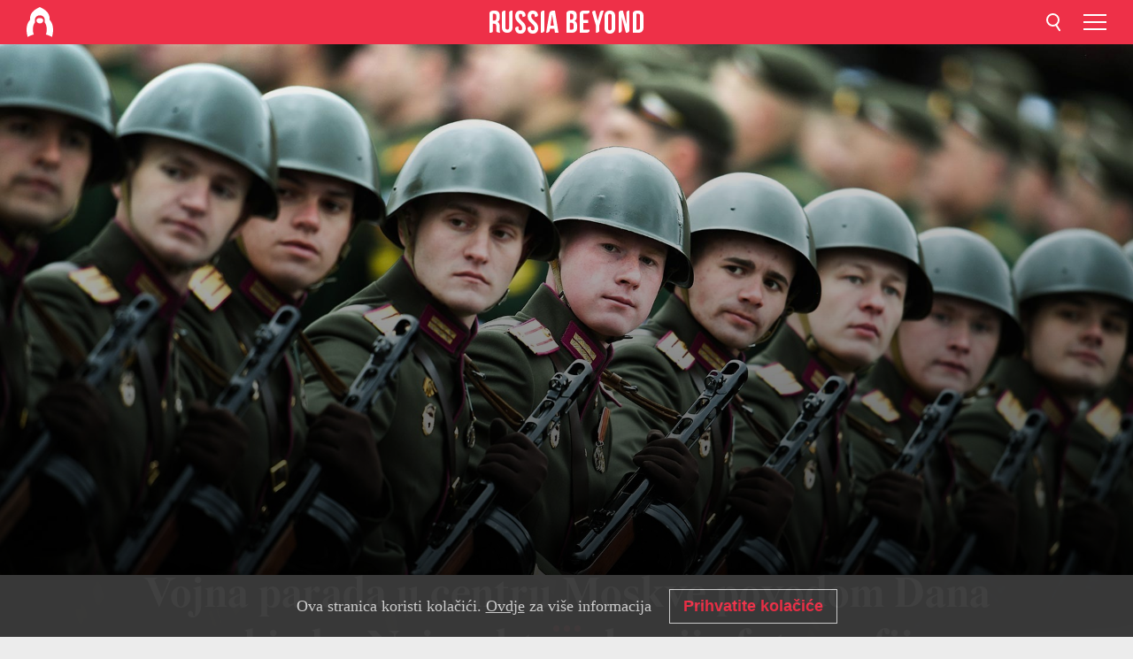

--- FILE ---
content_type: text/html; charset=UTF-8
request_url: https://hr.rbth.com/science/89484-vojna-parada-u-centru-moskve
body_size: 9647
content:
<!DOCTYPE html><html lang="hr-HR" prefix="og: http://ogp.me/ns#"><head><meta charset="UTF-8"/><meta name="apple-mobile-web-app-capable" content="no"/><meta name="format-detection" content="telephone=yes"/><meta name="viewport" content="width=device-width, initial-scale=1.0, user-scalable=yes" /><meta name="HandheldFriendly" content="true"/><meta name="MobileOptimzied" content="width"/><meta http-equiv="cleartype" content="on"/><meta name="navigation" content="tabbed" /><title>Vojna parada u centru Moskve povodom Dana pobjede: Najspektakularnije fotografije - Russia Beyond Croatia</title><link rel="icon" href="/favicon.ico" type="image/x-icon" sizes="any"/><link rel="icon" href="/favicon.svg" type="image/svg+xml" /><meta property="og:site_name" content="Russia Beyond Croatia" /><meta property="twitter:site" content="Russia Beyond Croatia" /><link rel="amphtml" href="https://hr.rbth.com/science/89484-vojna-parada-u-centru-moskve/amp"><meta name="description" content="Unatoč lošim vremenskim uvjetima, 9. svibnja na Crvenom trgu održana je vojna parada povodom obilježavanja 76. godišnjice od završetka Drugog..." /><meta property="og:url" content="https://hr.rbth.com/science/89484-vojna-parada-u-centru-moskve" ><meta property="og:type" content="article"><meta property="og:title" content="Vojna parada u centru Moskve povodom Dana pobjede: Najspektakularnije fotografije"/><meta property="og:description" content="Unatoč lošim vremenskim uvjetima, 9. svibnja na Crvenom trgu održana je vojna parada povodom obilježavanja 76. godišnjice od završetka Drugog..."/><meta property="article:tag" content="ruska vojska"><meta property="article:tag" content="povijest rusije"><meta property="article:tag" content="drugi svjetski rat"><meta property="article:tag" content="moskva"><meta property="article:tag" content="dan pobjede"><meta property="article:tag" content="rusko oružje"><meta property="article:tag" content="vojna parada"><meta property="article:section" content="Znanost i tehnologija"><meta property="article:published_time" content="svi 12, 2021"><meta property="article:modified_time" content="svi 12, 2021"/><meta property="article:author" content="Igor Rozin" /><meta name="author" content="Igor Rozin" /><meta name="twitter:title" content="Vojna parada u centru Moskve povodom Dana pobjede: Najspektakularnije fotografije"/><meta name="twitter:description" content="Unatoč lošim vremenskim uvjetima, 9. svibnja na Crvenom trgu održana je vojna parada povodom obilježavanja 76. godišnjice od završetka Drugog..."/><meta property="og:image" content="https://mf.b37mrtl.ru/rbthmedia/images/2021.05/article/609b7b2715e9f95c7d15695b.jpg"/><meta property="og:image:type" content="image/jpeg" /><meta property="og:image:width" content="850"><meta property="og:image:height" content="478"><meta name="twitter:card" content="summary_large_image"/><meta name="twitter:image" content="https://mf.b37mrtl.ru/rbthmedia/images/2021.05/article/609b7b2715e9f95c7d15695b.jpg" /><meta property="og:locale" content=" hr_HR"><meta property="fb:app_id" content="166200836886772"/><meta property="fb:pages" content="326823747424789" /><meta name="twitter:site" content="@russiabeyond_hr"/><meta name="twitter:domain" content="hr.rbth.com"/><meta name="google-site-verification" content="nypZy-AcrX7yig8kFK2R2_oVGMywzZCWyw8HVkk_GAY" /><link rel="stylesheet" href="https://cdni.rbth.com/rbth/view/css/article_long.css?v=315661400041232335348989"/><link rel="stylesheet" href="https://cdni.rbth.com/rbth/view/css/sharing.css?v=4240"/><link rel="stylesheet" href="https://cdni.rbth.com/rbth/view/css/explainer.css?v=12"/><!-- START GLOBAL LANG --><script>
            window.rbthConf = window.rbthConf || {};
            window.rbthConf.lang = window.rbthConf.lang || null;
            window.rbthConf.lang = 'hr';
            window.rbthConf.url = window.rbthConf.url || null;
            window.rbthConf.url = 'https://' +  window.rbthConf.lang + '.rbth.com';
        </script><!-- END GLOBAL LANG --><script type='text/javascript'>var _sf_startpt=(new Date()).getTime();</script><link rel="stylesheet" href="https://cdni.rbth.com/rbth/view/css/cookies.css"><script>window.yaContextCb = window.yaContextCb || []</script><script src="https://yandex.ru/ads/system/context.js" async></script><style media="screen">
        .adfox-banner-slot > div[id^="adfox_"]:not(:empty) > div {
            margin: 15px auto;
        }

        .adfox-banner-slot > div[id^="adfox_"]:empty {
            display: none;
        }
    </style><!-- Yandex.Metrika counter --><script type="text/javascript" >
   (function(m,e,t,r,i,k,a){m[i]=m[i]||function(){(m[i].a=m[i].a||[]).push(arguments)};
   m[i].l=1*new Date();k=e.createElement(t),a=e.getElementsByTagName(t)[0],k.async=1,k.src=r,a.parentNode.insertBefore(k,a)})
   (window, document, "script", "https://mc.yandex.ru/metrika/tag.js", "ym");

   ym(88818445, "init", {
        clickmap:true,
        trackLinks:true,
        accurateTrackBounce:true,
        webvisor:true
   });
</script><noscript><div><img src="https://mc.yandex.ru/watch/88818445" style="position:absolute; left:-9999px;" alt="" /></div></noscript><!-- /Yandex.Metrika counter --><!-- Yandex.Metrika counter --><script type="text/javascript" >
   (function(m,e,t,r,i,k,a){m[i]=m[i]||function(){(m[i].a=m[i].a||[]).push(arguments)};
   m[i].l=1*new Date();k=e.createElement(t),a=e.getElementsByTagName(t)[0],k.async=1,k.src=r,a.parentNode.insertBefore(k,a)})
   (window, document, "script", "https://mc.yandex.ru/metrika/tag.js", "ym");

   ym(88818503, "init", {
        clickmap:true,
        trackLinks:true,
        accurateTrackBounce:true,
        webvisor:true
   });
</script><noscript><div><img src="https://mc.yandex.ru/watch/88818503" style="position:absolute; left:-9999px;" alt="" /></div></noscript><!-- /Yandex.Metrika counter --></head><body><script type="application/ld+json">
        {
            "@context": "http://schema.org",
            "@type": "Organization",
            "url": "https://hr.rbth.com",
            "logo": "https://hr.rbth.com/rbth/img/logo/png/60x60_red.png",
            "name": "Russia Beyond",
            "legalName": "Autonomous Non-profit Organization \"TV-Novosti\"",
            "sameAs": [
                "http://www.facebook.com/russiabeyond",
                "https://twitter.com/russiabeyond",
                "https://www.youtube.com/user/RBTHvideo",
                "https://www.instagram.com/russiabeyond/",
                "https://zen.yandex.ru/russiabeyond"
            ],
            "potentialAction": {
                "@type": "SearchAction",
                "target": "https://hr.rbth.com/search?q={search_term_string}",
                "query-input": "required name=search_term_string"
            }
        }
    </script><script type="application/ld+json">
        {
            "@context": "http://schema.org",
            "@type": "BreadcrumbList",
            "itemListElement": [
                                                        {
                        "@type": "ListItem",
                        "position": 1,
                        "name": "Main",
                        "item": "https://hr.rbth.com"
                    }
                                                        ,                    {
                        "@type": "ListItem",
                        "position": 2,
                        "name": "Znanost i tehnologija",
                        "item": "https://hr.rbth.com/science"
                    }
                                                        ,                    {
                        "@type": "ListItem",
                        "position": 3,
                        "name": "Vojna parada u centru Moskve povodom Dana pobjede: Najspektakularnije fotografije",
                        "item": "https://hr.rbth.com/science/89484-vojna-parada-u-centru-moskve"
                    }
                                                ]
        }
    </script><script type="application/ld+json">
    {
        "@context": "http://schema.org",
        "@type": "Article",
        "mainEntityOfPage": {
            "@type": "WebPage",
            "@id": "https://hr.rbth.com/science/89484-vojna-parada-u-centru-moskve"
        },
        "headline": "Vojna parada u centru Moskve povodom Dana pobjede: Najspektakularnije fotografije",
        "image": [{
            "@type": "ImageObject",
            "url": "https://mf.b37mrtl.ru/rbthmedia/images/2021.05/article/609b7b2715e9f95c7d15695b.jpg",
            "height": 576,
            "width": 1024
        }],
                        "associatedMedia": [
                                                        {
                    "@type": "ImageObject",
                    "contentUrl": "https://mf.b37mrtl.ru/rbthmedia/images/2021.05/original/609b7b4215e9f951ed156261.jpg",
                    "description": ""
                }
                                            ,                {
                    "@type": "ImageObject",
                    "contentUrl": "https://mf.b37mrtl.ru/rbthmedia/images/2021.05/original/609b7b4215e9f951ed156262.jpg",
                    "description": ""
                }
                                            ,                {
                    "@type": "ImageObject",
                    "contentUrl": "https://mf.b37mrtl.ru/rbthmedia/images/2021.05/original/609b7b4215e9f951ed156263.jpg",
                    "description": ""
                }
                                            ,                {
                    "@type": "ImageObject",
                    "contentUrl": "https://mf.b37mrtl.ru/rbthmedia/images/2021.05/original/609b7b4215e9f951ed156264.jpg",
                    "description": ""
                }
                                            ,                {
                    "@type": "ImageObject",
                    "contentUrl": "https://mf.b37mrtl.ru/rbthmedia/images/2021.05/original/609b7b4315e9f951ed156265.jpg",
                    "description": ""
                }
                                            ,                {
                    "@type": "ImageObject",
                    "contentUrl": "https://mf.b37mrtl.ru/rbthmedia/images/2021.05/original/609b7b4315e9f951ed156266.jpg",
                    "description": ""
                }
                                            ,                {
                    "@type": "ImageObject",
                    "contentUrl": "https://mf.b37mrtl.ru/rbthmedia/images/2021.05/original/609b7b4315e9f951ed156267.jpg",
                    "description": ""
                }
                                            ,                {
                    "@type": "ImageObject",
                    "contentUrl": "https://mf.b37mrtl.ru/rbthmedia/images/2021.05/original/609b7b4415e9f951ed156268.jpg",
                    "description": ""
                }
                                            ,                {
                    "@type": "ImageObject",
                    "contentUrl": "https://mf.b37mrtl.ru/rbthmedia/images/2021.05/original/609b7b4415e9f951ed156269.jpg",
                    "description": ""
                }
                                            ,                {
                    "@type": "ImageObject",
                    "contentUrl": "https://mf.b37mrtl.ru/rbthmedia/images/2021.05/original/609b7b4415e9f951ed15626a.jpg",
                    "description": ""
                }
                                            ,                {
                    "@type": "ImageObject",
                    "contentUrl": "https://mf.b37mrtl.ru/rbthmedia/images/2021.05/original/609b7b4415e9f951ed15626b.jpg",
                    "description": ""
                }
                                            ,                {
                    "@type": "ImageObject",
                    "contentUrl": "https://mf.b37mrtl.ru/rbthmedia/images/2021.05/original/609b7b4415e9f951ed15626c.jpg",
                    "description": ""
                }
                                            ,                {
                    "@type": "ImageObject",
                    "contentUrl": "https://mf.b37mrtl.ru/rbthmedia/images/2021.05/original/609b7b4515e9f951ed15626d.jpg",
                    "description": ""
                }
                                            ,                {
                    "@type": "ImageObject",
                    "contentUrl": "https://mf.b37mrtl.ru/rbthmedia/images/2021.05/original/609b7b4515e9f951ed15626e.jpg",
                    "description": ""
                }
                                            ,                {
                    "@type": "ImageObject",
                    "contentUrl": "https://mf.b37mrtl.ru/rbthmedia/images/2021.05/original/609b7b4515e9f951ed15626f.jpg",
                    "description": ""
                }
                                    ],
                "author":
                    [
                                    {
                        "@type": "Person",
                        "name": "Igor Rozin"
                    }                            ],
                "datePublished": "2026-01-17T04:58:51+03:00",
        "dateModified": "2026-01-17T04:58:51+03:00",
        "publisher": {
            "@type": "Organization",
            "name": "Russia Beyond",
            "logo": {
                "@type": "ImageObject",
                "url": "https://hr.rbth.com/rbth/img/logo/png/60x60_red.png"
            }
        },
        "description": "Unatoč lošim vremenskim uvjetima, 9. svibnja na Crvenom trgu održana je vojna parada povodom obilježavanja 76. godišnjice od završetka Drugog svjetskog rata.
"
    }
    </script><div class="layout"><div class="layout__wrapper"><header class="layout__header"><div class="header" id="app-header"><div class="header__wrapper"><div class="header__logo"><div class="logo"><div class="logo__cover logo__cover_header"><a href="/"></a></div><div class="logo__content logo__content_header"><a href="/"></a></div></div></div><div class="header__langs"><div class="buttons"><div class="buttons__langs-menu buttons__langs-menu_header">
                Hrvatski
            </div></div><div class="nav"><div class="nav__wrapper nav__wrapper_langs_header"><ul class="nav__row nav__row_langs_header"><li class="nav__item nav__item_langs_header"><a href="https://id.rbth.com">Bahasa Indonesia</a></li><li class="nav__item nav__item_langs_header"><a href="https://de.rbth.com">Deutsch</a></li><li class="nav__item nav__item_langs_header"><a href="https://www.rbth.com">English</a></li><li class="nav__item nav__item_langs_header"><a href="https://es.rbth.com">Español</a></li><li class="nav__item nav__item_langs_header"><a href="https://fr.rbth.com">Français</a></li><li class="nav__item nav__item_langs_header"><a href="https://hr.rbth.com">Hrvatski</a></li><li class="nav__item nav__item_langs_header"><a href="https://it.rbth.com">Italiano</a></li><li class="nav__item nav__item_langs_header"><a href="https://br.rbth.com">Português</a></li><li class="nav__item nav__item_langs_header"><a href="https://si.rbth.com">Slovenščina</a></li><li class="nav__item nav__item_langs_header"><a href="https://kr.rbth.com">Korean</a></li><li class="nav__item nav__item_langs_header"><a href="https://jp.rbth.com">日本語</a></li><li class="nav__item nav__item_langs_header"><a href="https://bg.rbth.com">Български</a></li><li class="nav__item nav__item_langs_header"><a href="https://mk.rbth.com">Македонски</a></li><li class="nav__item nav__item_langs_header"><a href="https://rs.rbth.com">Српски</a></li><li class="nav__item nav__item_langs_header"><a href="https://ru.rbth.com">По-русски</a></li></ul></div></div></div><div class="header__nav">    <div class="nav">
        <ul class="nav__row nav__row_header">
                    <li class="nav__item nav__item_header">
                <a href="/lifestyle">
                    Društvo
                </a>
            </li>
                    <li class="nav__item nav__item_header">
                <a href="/economics">
                    Ekonomija
                </a>
            </li>
                    <li class="nav__item nav__item_header">
                <a href="/science">
                    Znanost i tehnologija
                </a>
            </li>
                    <li class="nav__item nav__item_header">
                <a href="/automoto">
                    Automoto
                </a>
            </li>
                    <li class="nav__item nav__item_header">
                <a href="/arts">
                    Kultura
                </a>
            </li>
                    <li class="nav__item nav__item_header">
                <a href="/povijest">
                    Povijest
                </a>
            </li>
                    <li class="nav__item nav__item_header">
                <a href="/obrazovanje">
                    Obrazovanje
                </a>
            </li>
                    <li class="nav__item nav__item_header">
                <a href="/kuhinja">
                    Kuhinja
                </a>
            </li>
                    <li class="nav__item nav__item_header">
                <a href="/travel">
                    Putovanja
                </a>
            </li>
                </ul>
    </div>
</div></div></div></header><div class="layout__content"><div class="adfox-banner-slot"><div id="adfox_166005584166917666"></div><div id="adfox_16600558884169906"></div></div><div class="control-width"><div class="article"><div class="article__wrapper article__wrapper_long"><div class="article__head  article__head_long"><div class="article__head-content article__head-content_long"><h1>Vojna parada u centru Moskve povodom Dana pobjede: Najspektakularnije fotografije</h1><div class="article__category article__category_long"><a href="/science">
            Znanost i tehnologija
        </a></div><div class="article__date article__date_long"><time class="date ">
            


             12. SVI 2021.

        </time></div><div class="article__author article__author_long">
                            Igor Rozin
                    </div><div class="article__tags article__tags_long"><div class="tags"><div class="tags__wrapper tags__wrapper_long"></div></div></div></div><div class="article__cover article__cover_long"><img class="article__cover-image" alt="" src="https://mf.b37mrtl.ru/rbthmedia/images/2021.05/original/609b7b2715e9f95c7d15695b.jpg"></div></div><div class="article__copyright article__copyright_long"><p></p>
Vladimir Astapkovič/Sputnik
    </div><div class="social-wrapper"><div class="social-container social-container_top"
                data-buttons="twitter, reddit, whatsapp, telegram, pinterest"
                data-counters></div><div class="button-rotator" id="button-rotator" onload="return {
    text: JSON.parse('\u0022Follow\u0020Russia\u0020Beyond\u0020on\u0022'),
    links: JSON.parse('\u007B\u0022instagram\u0022\u003A\u0022https\u003A\\\/\\\/www.instagram.com\\\/rbth_hrvatska\\\/\u0022,\u0022facebook\u0022\u003A\u0022https\u003A\\\/\\\/www.facebook.com\\\/hr.rbth\\\/\u0022,\u0022telegram\u0022\u003A\u0022https\u003A\\\/\\\/t.me\\\/russiabeyondhrvatska\u0022,\u0022twitter\u0022\u003A\u0022\u0022,\u0022youtube\u0022\u003A\u0022https\u003A\\\/\\\/www.youtube.com\\\/channel\\\/UCsr2TlDJs5pOlwPyKbJ5vPQ\u003Fview_as\u003Dsubscriber\u0022,\u0022odysee\u0022\u003A\u0022\u0022,\u0022line\u0022\u003A\u0022\u0022,\u0022zen\u0022\u003A\u0022\u0022,\u0022vk\u0022\u003A\u0022\u0022,\u0022rumble\u0022\u003A\u0022\u0022,\u0022pinterest\u0022\u003A\u0022\u0022,\u0022taringa\u0022\u003A\u0022\u0022,\u0022ok\u0022\u003A\u0022footer.social.ok.link\u0022\u007D'),
    lang: JSON.parse('\u0022hr\u002DHR\u0022'),
};"></div></div><div class="article__summary article__summary_long"><div class="article__summary-wrapper article__summary-wrapper_long">
            Unatoč lošim vremenskim uvjetima, 9. svibnja na Crvenom trgu održana je vojna parada povodom obilježavanja 76. godišnjice od završetka Drugog svjetskog rata.

        </div></div><div class="article__text article__text_long"><p>1. Veteran na vojnoj paradi na Crvenom trgu održanoj povodom 76. godi&scaron;njice od pobjede u Drugom svjetskom ratu.</p><div class="cover"><img src="https://mf.b37mrtl.ru/rbthmedia/images/2021.05/original/609b7b4215e9f951ed156261.jpg" alt=""><div class="copyright"><p></p>
Kirill Zikov/Moskva agency 
            </div></div><p>2. Preko 12,5 tisuća vojnika, praćeno s 200 komada vojne tehnike, pro&scaron;lo je 9. svibnja ulicama u centru Moskve do Crvenog trga u okviru proslave 76. godi&scaron;njice od zavr&scaron;etka Drugog svjetskog rata.</p><div class="cover"><img src="https://mf.b37mrtl.ru/rbthmedia/images/2021.05/original/609b7b4215e9f951ed156262.jpg" alt=""><div class="copyright"><p></p>
Kremlin.ru 
            </div></div><p>3. Tradicionalno ceremoniju počinje tzv. Predsjednička pukovnija, mar&scaron;irajući pred vojnim licima i počasnim gostima koji se nalaze pored Vladimira Putina.&nbsp;</p><div class="cover"><img src="https://mf.b37mrtl.ru/rbthmedia/images/2021.05/original/609b7b4215e9f951ed156263.jpg" alt=""><div class="copyright"><p></p>
TASS/Kremlin.ru
            </div></div><p>4. Ruski vojnici mar&scaron;iraju Crvenim trgom u sovjetskim uniformama iz Drugog svjetskog rata s automatima PP&Scaron;.&nbsp;</p><div class="cover"><img src="https://mf.b37mrtl.ru/rbthmedia/images/2021.05/original/609b7b4215e9f951ed156264.jpg" alt=""><div class="copyright"><p></p>
 Vladimir Astapkovič/Sputnik 
            </div></div><p>5. Za njima su uslijedile tisuće pripadnika kopnenih snaga u svečanim uniformama s najnovijim ruskim juri&scaron;nim pu&scaron;kama AK-12.&nbsp;</p><div class="cover"><img src="https://mf.b37mrtl.ru/rbthmedia/images/2021.05/original/609b7b4315e9f951ed156265.jpg" alt=""><div class="copyright"><p></p>
TASS/Kremlin.ru 
            </div></div><p>6. Dame koje brane Domovinu također su se priključile trupama na Crvenom trgu. Čak 400 vojnikinja promar&scaron;iralo je praćeno najsuvremenijim ruskim vojnim vozilima.&nbsp;</p><div class="cover"><img src="https://mf.b37mrtl.ru/rbthmedia/images/2021.05/original/609b7b4315e9f951ed156266.jpg" alt=""><div class="copyright"><p></p>
 Andrej Nikeričev/Moskva agency
            </div></div><p>7. Kozaci su ove godine također poslali svoje predstavnike na proslavu 76. godi&scaron;njice od zavr&scaron;etka Drugog svjetskog rata.</p><div class="cover"><img src="https://mf.b37mrtl.ru/rbthmedia/images/2021.05/original/609b7b4315e9f951ed156267.jpg" alt=""><div class="copyright"><p></p>
Vladimir Astapkovič/Sputnik
            </div></div><p>8. Među ruskim se vojnicima smatra&nbsp;ča&scaron;ću da budu dio vojne parade povodom svečane godi&scaron;njice. Svaki vojnik koji promar&scaron;ira Crvenim trgom na ovaj dan dobiva medalju, tjedan dana odmora, kao i dodatni bonus uz plaću.&nbsp;</p><div class="cover"><img src="https://mf.b37mrtl.ru/rbthmedia/images/2021.05/original/609b7b4415e9f951ed156268.jpg" alt=""><div class="copyright"><p></p>
TASS/Kremlin.ru 
            </div></div><p>9. T-34, legendarni tenk koji je preokrenuo tijek Drugog svjetskog rata, tradicionalno otvara paradu. Ovi se potpuno funkcionalni retro borbeni strojevi mogu vidjeti (pa čak i provozati) u Parku Patriot u blizini Moskve.&nbsp;</p><div class="cover"><img src="https://mf.b37mrtl.ru/rbthmedia/images/2021.05/original/609b7b4415e9f951ed156269.jpg" alt=""><div class="copyright"><p></p>
Jevgenij Odinokov/Sputnik
            </div></div><p>10. Najnoviji ruski te&scaron;ki vi&scaron;ecijevni raketni lanser TOS-2 "Tosočka". Ovo naoružanje ispaljuje termobarične rakete koje koriste kisik iz okoline za stvaranje visoke temperature i eksplozije. Projektirani su da spaljuju i uni&scaron;tavaju zgrade i onesposobljavaju lako naoružana vozila.</p><div class="cover"><img src="https://mf.b37mrtl.ru/rbthmedia/images/2021.05/original/609b7b4415e9f951ed15626a.jpg" alt=""><div class="copyright"><p></p>
 TASS/Kremlin.ru 
            </div></div><p>11. Najnovija modifikacija ruskih tenkova T-72B3 sa sustavom dinamičke za&scaron;tite "Relikt" na bokovima, kupoli i trupu, &scaron;to ih čini usporedivima s tenkom T-14 "Armata" nove generacije. Rusija želi&nbsp;pokazati da je&nbsp;"koža" stare sovjetske zvijeri postala deblja i da može izdržati napade modernog naoružanja.&nbsp;</p><div class="cover"><img src="https://mf.b37mrtl.ru/rbthmedia/images/2021.05/original/609b7b4415e9f951ed15626b.jpg" alt=""><div class="copyright"><p></p>
 Jevgenij Odinokov/Sputnik
            </div></div><p>12. Ovaj strate&scaron;ki raketni sustav RS-24 "Jars", naoružan interkontinentalnim balističkim raketama, nosi teret od 10 tona, &scaron;to znači da može&nbsp;smjestiti 15 interkontinentalnih balističkih raketa, od kojih svaka ima snagu od 150 do 300 kilotona.&nbsp;</p><div class="cover"><img src="https://mf.b37mrtl.ru/rbthmedia/images/2021.05/original/609b7b4415e9f951ed15626c.jpg" alt=""><div class="copyright"><p></p>
TASS/Kremlin.ru
            </div></div><p>13. Ruski te&scaron;ki transportni helikopteri Mi-26 lete preko Crvenog trga. Ovim "pticama" upravljaju kako vojni, tako i civilni piloti. Radi se o najvećem i najmoćnijem helikopteru u serijskoj proizvodnji.&nbsp;</p><div class="cover"><img src="https://mf.b37mrtl.ru/rbthmedia/images/2021.05/original/609b7b4515e9f951ed15626d.jpg" alt=""><div class="copyright"><p></p>
Sergej Vidjaškin/Moskva agency 
            </div></div><p>14. Lovci Su-24 su supersonične ofenzivne letjelice za sve vremenske prilike projektirane u Sovjetskom Savezu. Avion posjeduje promjenjivu geometriju krila, dvostruke motore i sjedi&scaron;ta za dvočlanu posadu raspoređena jedno pored drugog.&nbsp;</p><div class="cover"><img src="https://mf.b37mrtl.ru/rbthmedia/images/2021.05/original/609b7b4515e9f951ed15626e.jpg" alt=""><div class="copyright"><p></p>
Aleksandr Viljf/Sputnik
            </div></div><p>15. Ruski tim akrobatskih pilota "Ruski vitezovi" tradicionalno ispisuje rusku zastavu na nebu iznad Moskve označavajući kraj vojne parade.</p><div class="cover"><img src="https://mf.b37mrtl.ru/rbthmedia/images/2021.05/original/609b7b4515e9f951ed15626f.jpg" alt=""><div class="copyright"><p></p>
Aleksej Filipov/Sputnik
            </div></div><p></p><p class="article__text-copyright"></p></div><div class="article__tags-trends article__tags-trends_long"><a href="/tag/ruska vojska">
                    ruska vojska
                </a><a href="/tag/povijest rusije">
                    povijest rusije
                </a><a href="/tag/drugi svjetski rat">
                    drugi svjetski rat
                </a><a href="/tag/moskva">
                    moskva
                </a><a href="/tag/dan pobjede">
                    dan pobjede
                </a><a href="/tag/rusko oružje">
                    rusko oružje
                </a><a href="/tag/vojna parada">
                    vojna parada
                </a></div><div class="social-container"
                data-buttons="twitter, reddit, whatsapp, telegram, pinterest"
                data-counters></div><script src="https://cdni.rbth.com/rbth/view/sharing.min.js?v=3"></script><div class="article__text article__text_long"><script src="https://code.jquery.com/jquery-3.3.1.min.js"></script><div class="subscribe"><div class="subscribe__header"><p class="header-title">Prijavite se</p><p class="header-subtitle">na naš newsletter!</p></div><div class="subscribe__content"><p id="sub-email-label" class="content-text">Najbolji tekstovi tjedna stižu izravno na vašu e-mail adresu</p><form class="subscribe__form js-subscribe-form"><div class="subscribe__input-fields"><input class="subscribe__form-input js-subscribe-email" type="email" value="" placeholder="Upišite svoju e-mail adresu" required="" aria-labelledby="sub-email-label"/><input class="subscribe__form-submit" type="submit" value="Potvrditi"></div></form></div></div><script>
    (function () {
        var $subscribe = $('.subscribe');
        var $form = $('.js-subscribe-form');
        var $completeButton = $('.subscribe__form-complete');

        function validateEmail(email) {
            var re = /^(([^<>()[\]\\.,;:\s@\"]+(\.[^<>()[\]\\.,;:\s@\"]+)*)|(\".+\"))@((\[[0-9]{1,3}\.[0-9]{1,3}\.[0-9]{1,3}\.[0-9]{1,3}\])|(([a-zA-Z\-0-9]+\.)+[a-zA-Z]{2,}))$/;
            return re.test(email);
        }

        if (!$form.length) {
            return;
        }

        var initFormSubmit = function () {
            $form.on('submit', function (event) {
                event.preventDefault();
                $form = $(this);
                var $email = $form.find('.js-subscribe-email');
                var isWeekly = true, isDaily = false;
                var lng = 'hr-HR';

                if (['pt-BR', 'es-ES', 'fr-FR', 'sr-RS', 'sl-SI'].includes(lng)) {
                    isWeekly = $form.find('#mailingWeekly').is(':checked');
                    isDaily = $form.find('#mailingDaily').is(':checked');
                }

                if(!validateEmail($email)) {
                    if (isWeekly) {
                        $.ajax({
                            type: "GET",
                            dataType: "json",
                            url: 'https://subscribe.rbth.com/subscribe/a1e672da-d810-4a31-9f74-932fb6d4e35c/' + $email.val() + '?_t=' + (new Date()).getTime(),
                            success: function () {
                                $subscribe.addClass('subscribe_complete');
                                $subscribe.html('<div class="subscribe__header"><p class="header-title">Pričekajte trenutak...</p></div><div class="subscribe__content"><p class="content-text">Provjerite e-mail i potvrdite prijavu</p><form class="subscribe__form js-subscribe-finished"><input class="subscribe__form-complete" type="submit" value="OK" /></form></div>')
                            },
                            error: function() {
                                $email.val('');
                                alert('An unknown error occurred. Try later.');
                            }
                        });
                    }
                    if (isDaily) {
                        $.ajax({
                            type: "GET",
                            dataType: "json",
                            url: 'https://subscribe.rbth.com/subscribe//' + $email.val() + '?_t=' + (new Date()).getTime(),
                            success: function () {
                                $subscribe.addClass('subscribe_complete');
                                $subscribe.html('<div class="subscribe__header"><p class="header-title">Pričekajte trenutak...</p></div><div class="subscribe__content"><p class="content-text"></p><form class="subscribe__form js-subscribe-finished"><input class="subscribe__form-complete" type="submit" value="OK" /></form></div>')
                            },
                            error: function() {
                                $email.val('');
                                alert('An unknown error occurred. Try later.');
                            }
                        });
                    }
                }
            });

        };
        initFormSubmit();

        $completeButton.on('click', function (evt) {
            evt.preventDefault();
            evt.window.location.reload();
        });
    }());
</script></div><div class="follows-channel" id="banner-rotator" onload="return {
            text: JSON.parse('\u007B\u0022instagram\u0022\u003A\u0022\u0022,\u0022facebook\u0022\u003A\u0022Jo\\u0161\u0020vi\\u0161e\u0020zanimljivih\u0020pri\\u010da\u0020i\u0020videa\u0020\u0022,\u0022telegram\u0022\u003A\u0022\u0022,\u0022twitter\u0022\u003A\u0022\u0022,\u0022odysee\u0022\u003A\u0022\u0022,\u0022line\u0022\u003A\u0022\u0022,\u0022zen\u0022\u003A\u0022\u0022,\u0022vk\u0022\u003A\u0022\u0022,\u0022rumble\u0022\u003A\u0022\u0022,\u0022pinterest\u0022\u003A\u0022\u0022,\u0022taringa\u0022\u003A\u0022\u0022\u007D'),
            links: JSON.parse('\u007B\u0022instagram\u0022\u003A\u0022https\u003A\\\/\\\/www.instagram.com\\\/rbth_hrvatska\\\/\u0022,\u0022facebook\u0022\u003A\u0022https\u003A\\\/\\\/www.facebook.com\\\/hr.rbth\\\/\u0022,\u0022telegram\u0022\u003A\u0022https\u003A\\\/\\\/t.me\\\/russiabeyondhrvatska\u0022,\u0022twitter\u0022\u003A\u0022\u0022,\u0022odysee\u0022\u003A\u0022\u0022,\u0022line\u0022\u003A\u0022\u0022,\u0022zen\u0022\u003A\u0022\u0022,\u0022vk\u0022\u003A\u0022\u0022,\u0022rumble\u0022\u003A\u0022\u0022,\u0022pinterest\u0022\u003A\u0022\u0022,\u0022taringa\u0022\u003A\u0022\u0022\u007D'),
            linkText: JSON.parse('\u007B\u0022instagram\u0022\u003A\u0022\u0022,\u0022facebook\u0022\u003A\u0022na\u0020Facebook\u0020stranici\u0020Russia\u0020Beyond\u003A\u0022,\u0022telegram\u0022\u003A\u0022\u0022,\u0022twitter\u0022\u003A\u0022\u0022,\u0022odysee\u0022\u003A\u0022\u0022,\u0022line\u0022\u003A\u0022\u0022,\u0022zen\u0022\u003A\u0022\u0022,\u0022vk\u0022\u003A\u0022\u0022,\u0022rumble\u0022\u003A\u0022\u0022,\u0022pinterest\u0022\u003A\u0022\u0022,\u0022taringa\u0022\u003A\u0022\u0022\u007D'),
            lang: JSON.parse('\u0022hr\u002DHR\u0022')
        };"></div><div class="adfox-banner-slot"><div id="adfox_166005600543321220"></div></div></div></div><script src="https://cdni.rbth.com/rbth/view/explainer.min.js"></script><div id="app-article-news"></div></div><style>
        @media (min-width: 684px){
            h1{
                color:white !important;
            }
        }
    </style></div><script src="https://code.jquery.com/jquery-3.3.1.min.js"></script><script>
    window.subscribe = window.subscribe || {};
    window.subscribe = {
        'tr': {
            'lang': 'hr-HR',
            'title': 'Prijavite se',
            'subtitle': "na naš besplatni newsletter!",
            'text': "",
            'placeholder': 'Upišite svoju e-mail adresu',
            'button': 'Potvrditi',
            'completeTitle': '',
            'completeSubtitle': 'Gotovo! Provjerite e-poštu i potvrdite aplikaciju',
            'completeButton': '',
            'mobileTitle': 'Newsletter',
            'urlw': 'a1e672da-d810-4a31-9f74-932fb6d4e35c',
        }
    };
</script><script>
                        var footerCopyright = 'Russia Beyond je medijski projekt nezavisne neprofitabilne organizacije &quot;TV-Novosti&quot;, 2024. © Sva prava pridržana.',
                            footerSocials = [
                                {icon: 'twitter', href: 'footer.social.twitter.link'},
                                {icon: 'youtube', href: 'https://www.youtube.com/channel/UCsr2TlDJs5pOlwPyKbJ5vPQ?view_as=subscriber'},
                                {icon: 'pinterest', href: 'footer.social.pinterest.link'},
                                {icon: 'linked-in', href: 'footer.social.linked-in.link'},
                                {icon: 'rss', href: 'https://hr.rbth.com/rss'},
                                {icon: 'yandex-zen', href: 'footer.social.yandex-zen.link'},
                                {icon: 'vk', href: 'footer.social.vk.link'},
                                {icon: 'telegram', href: 'https://t.me/russiabeyondhrvatska'},
                                {icon: 'line', href: 'footer.social.line.link'},
                                {icon: 'rumble', href: 'footer.social.rumble.link'},
                                {icon: 'odysee', href: 'footer.social.odysee.link'},
                                {icon: 'taringa', href: 'footer.social.taringa.link'},
                                {icon: 'ok', href: 'footer.social.ok.link'},
                            ]
                    </script><style>
                        .social__link_facebook,
                        .social__link_instagram {
                            display: none !important;
                        }
                    </style><div class="layout__footer"><link rel="stylesheet" href="https://cdni.rbth.com/rbth/view/css/news_view.css?v=315661400041232335348989"/><link rel="stylesheet" href="https://cdni.rbth.com/rbth/view/css/sharing.css?v=4240"/><link rel="stylesheet" href="https://cdni.rbth.com/rbth/view/css/explainer.css?v=12"/><div id="app-footer"></div></div></div></div><script>
        function adsDesktopBillboard() {
            window.yaContextCb.push(()=>{
                Ya.adfoxCode.create({
                    ownerId: 258144,
                    containerId: 'adfox_166005584166917666',
                    params: {
                        pp: 'g',
                        ps: 'fyda',
                        p2: 'y',
                        puid1: '',
                        puid2: '',
                        puid3: '',
                        puid4: '',
                        puid5: '',
                        puid63: ''
                    }
                })
            });
        };

        function adsMobileBillboard() {
            window.yaContextCb.push(()=>{
                Ya.adfoxCode.create({
                    ownerId: 258144,
                    containerId: 'adfox_16600558884169906',
                    params: {
                        pp: 'h',
                        ps: 'fyda',
                        p2: 'y',
                        puid1: '',
                        puid2: '',
                        puid3: '',
                        puid4: '',
                        puid5: '',
                        puid63: ''
                    }
                })
            });
        };

        function adsSidebanner() {
            window.yaContextCb.push(()=>{
                Ya.adfoxCode.create({
                    ownerId: 258144,
                    containerId: 'adfox_166005598078458837',
                    params: {
                        pp: 'g',
                        ps: 'fyda',
                        p2: 'fsyt',
                        puid1: '',
                        puid2: '',
                        puid3: '',
                        puid4: '',
                        puid5: '',
                        puid63: ''
                    }
                })
            });
        };

        function adsMobileBanner() {
            window.yaContextCb.push(()=>{
                Ya.adfoxCode.create({
                    ownerId: 258144,
                    containerId: 'adfox_166005600543321220',
                    params: {
                        pp: 'h',
                        ps: 'fyda',
                        p2: 'fsyt',
                        puid1: '',
                        puid2: '',
                        puid3: '',
                        puid4: '',
                        puid5: '',
                        puid63: ''
                    }
                })
            });
        };

        var adsModeIsMobile = false;

        function changeMode(is_mobile) {
            if (adsModeIsMobile && !is_mobile) {
                adsDesktopBillboard();
                adsSidebanner();
            }
            else if (!adsModeIsMobile && is_mobile) {
                adsMobileBillboard();
                adsMobileBanner();
            }
        }

        (function() {
            var throttle = function(type, name, obj) {
                obj = obj || window;
                var running = false;
                var func = function() {
                    if (running) { return; }
                    running = true;
                    requestAnimationFrame(function() {
                        obj.dispatchEvent(new CustomEvent(name));
                        running = false;
                    });
                };
                obj.addEventListener(type, func);
            };

            throttle("resize", "optimizedResize");
        })();

        window.addEventListener("load", function(e) {
            adsModeIsMobile = window.innerWidth <= 768;
            if (adsModeIsMobile) {
                adsMobileBillboard();
                adsMobileBanner();
            }
            else {
                adsDesktopBillboard();
                adsSidebanner();
            }
        });

        window.addEventListener("optimizedResize", function(e) {
            var isMobile = e.target.outerWidth <= 768;
            changeMode(isMobile);
        });
    </script><script>
    window.addEventListener('message', function(event) {
        if (!event.data) {
            return;
        }

        if (event.data.type && event.data.type === "QUIZ_UPDATE_HEIGHT" && !!document.getElementById('quiz_' + event.data.payload.quizID)) {
            document.getElementById('quiz_' + event.data.payload.quizID).style.height = event.data.payload.height + "px";
        }

        if (event.data.type && event.data.type === "QUIZ_NEXT_QUESTION" && !!document.getElementById('quiz_' + event.data.payload.quizID)) {
            window.scrollTo(0, document.getElementById('quiz_' + event.data.payload.quizID).getBoundingClientRect().top + window.pageYOffset - 25)
        }
    }, false);
</script><div id="app-watches-post"></div><script>
            var watches = {
                nbc : {
                    url: '/nbc/',
                    publicId: '89484'
                }
            };
        </script><script>
            var categoryID = '105000000000003100000015';
            var currentDocID = '609b725c85600a6c654f81bb';
        </script><script defer="defer" src="https://cdni.rbth.com/rbth/view/article_long.min.js?v=31562340004111236531721"></script><script>
            var langs = JSON.parse('[{"label":"Bahasa Indonesia","url":"https:\/\/id.rbth.com","active":false,"code":"id","withadventures":false},{"label":"Deutsch","url":"https:\/\/de.rbth.com","active":false,"code":"de","withadventures":false},{"label":"English","url":"https:\/\/www.rbth.com","active":false,"code":"www","withadventures":true},{"label":"Espa\u00f1ol","url":"https:\/\/es.rbth.com","active":false,"code":"es","withadventures":true},{"label":"Fran\u00e7ais","url":"https:\/\/fr.rbth.com","active":false,"code":"fr","withadventures":true},{"label":"Hrvatski","url":"https:\/\/hr.rbth.com","active":true,"code":"hr","withadventures":false},{"label":"Italiano","url":"https:\/\/it.rbth.com","active":false,"code":"it","withadventures":false},{"label":"Portugu\u00eas","url":"https:\/\/br.rbth.com","active":false,"code":"br","withadventures":true},{"label":"Sloven\u0161\u010dina","url":"https:\/\/si.rbth.com","active":false,"code":"si","withadventures":false},{"label":"\u65e5\u672c\u8a9e","url":"https:\/\/jp.rbth.com","active":false,"code":"jp","withadventures":false},{"label":"\u0411\u044a\u043b\u0433\u0430\u0440\u0441\u043a\u0438","url":"https:\/\/bg.rbth.com","active":false,"code":"bg","withadventures":true},{"label":"\u041c\u0430\u043a\u0435\u0434\u043e\u043d\u0441\u043a\u0438","url":"https:\/\/mk.rbth.com","active":false,"code":"mk","withadventures":false},{"label":"\u0421\u0440\u043f\u0441\u043a\u0438","url":"https:\/\/rs.rbth.com","active":false,"code":"rs","withadventures":true},{"label":"\u041f\u043e-\u0440\u0443\u0441\u0441\u043a\u0438","url":"https:\/\/ru.rbth.com","active":false,"code":"ru","withadventures":true}]')
            langs = langs.map((lang) => {
                lang.url = window.location.origin.replace(
                    /(https?:\/\/)([a-z0-9]+(?=[.]|[-]))(.*)/g,
                    '$1' + lang.code + (window.location.host === 'rbth.ru' ? '.rbth.com' : '$3')
                );

                return lang;
            });
        </script><div class="cookies__banner js-cookies-banner"><div class="cookies__banner-wrapper"><p class="cookies__banner-text">Ova stranica koristi kolačići.  <a href="/privacy" target="_blank">Ovdje</a> za više informacija</p><a class="cookies__banner-button js-cookies-button">Prihvatite kolačiće</a></div></div><script src='https://cdni.rbth.com/rbth/view/cookies.min.js?v=2'></script><script type="text/javascript">
          /* CONFIGURATION START */
          var _ain = {
            id: "1364",
            postid: "https://hr.rbth.com/science/89484-vojna-parada-u-centru-moskve",
            maincontent: "counters.content-insights.maincontent",
            title: "Vojna parada u centru Moskve povodom Dana pobjede: Najspektakularnije fotografije",
            pubdate: "2021-05-12T10:03:48+03:00",
                     authors: "Igor Rozin",
                             sections: "Znanost i tehnologija",
                             tags: "ruska vojska,povijest rusije,drugi svjetski rat,moskva,dan pobjede,rusko oružje,vojna parada",
                  };
          /* CONFIGURATION END */
          (function (d, s) {
            var sf = d.createElement(s);
            sf.type = 'text/javascript';
            sf.async = true;
            sf.src = (('https:' == d.location.protocol)
              ? 'https://d7d3cf2e81d293050033-3dfc0615b0fd7b49143049256703bfce.ssl.cf1.rackcdn.com'
              : 'http://t.contentinsights.com') + '/stf.js';
            var t = d.getElementsByTagName(s)[0];
            t.parentNode.insertBefore(sf, t);
          })(document, 'script');
        </script><script>(function(d, s, id) {
	        var js, fjs = d.getElementsByTagName(s)[0];
	        if (d.getElementById(id)) return;
	        js = d.createElement(s); js.id = id;
	        js.src = "//connect.facebook.net/en_US/sdk.js#xfbml=1&appId=166200836886772&version=v2.5";
	        fjs.parentNode.insertBefore(js, fjs);
	    }(document, 'script', 'facebook-jssdk'));</script><script async src="https://cdni.rbth.com/rbth/js/pushes/notification.js?v=15"></script></body></html>